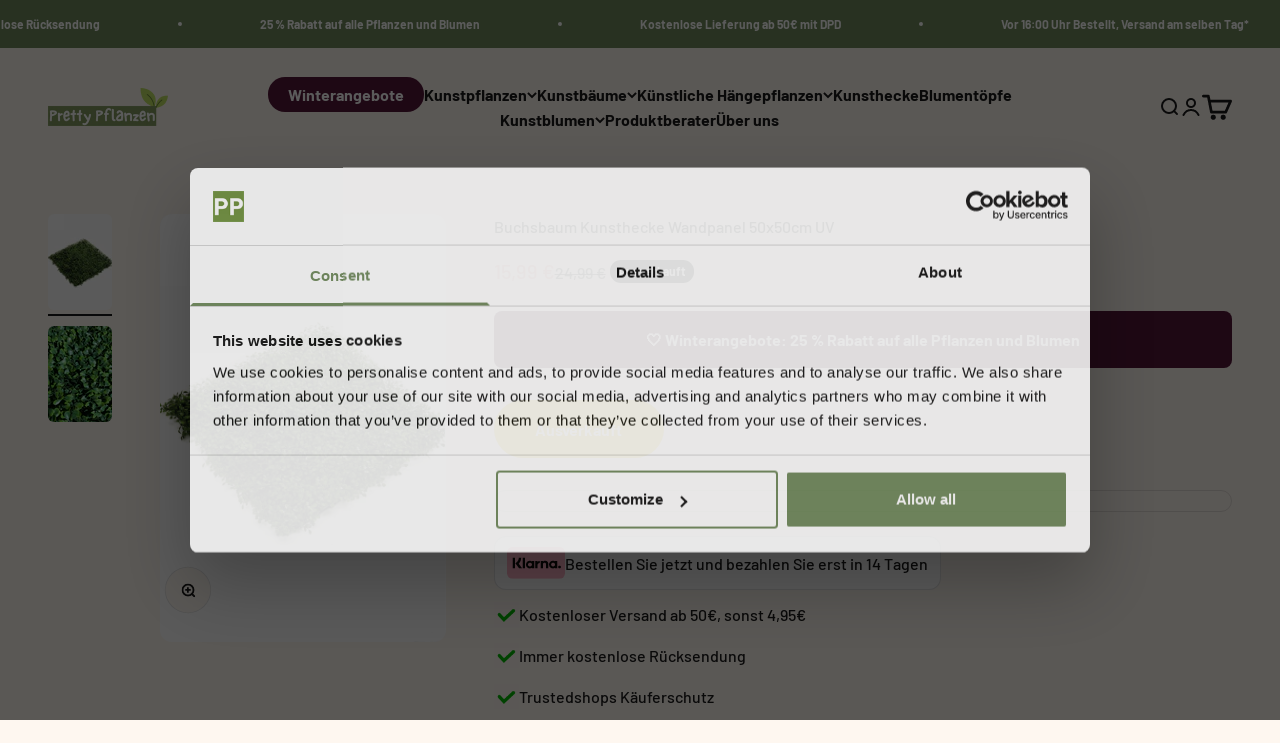

--- FILE ---
content_type: text/css
request_url: https://prettypflanzen.de/cdn/shop/t/17/assets/kg-custom.css?v=50249380528684659751761301870
body_size: 104
content:
@media screen and (max-width: 767px){#trustbadge-container-98e3dadd90eb493088abdc5597a70810{z-index:999!important}}#sleak-widgetwrap{z-index:9999!important}.kg-compare-price{text-decoration:line-through;font-size:14px}div#minimized-trustbadge-98e3dadd90eb493088abdc5597a70810{opacity:1!important;visibility:visible!important}.kg-main-product .product .kg-product-info__buy-buttons{display:grid;grid-template-columns:170px 1fr;align-items:center}.kg-main-product .product .kg-product-info__buy-buttons .product-info__quantity-selector{height:58px}.kg-main-product .product .kg-product-info__buy-buttons .product-info__quantity-selector label.text-subdued{display:none}.kg-main-product .product .kg-product-info__buy-buttons .product-info__quantity-selector .quantity-selector{height:58px}.kg-main-product .product .kg-product-info__buy-buttons .buy-buttons button{padding:15px 20px;height:58px}.kg-main-product .product .product-info hr.product-info__separator{display:none}.kg-main-product .product .product-info .countdown-timer{color:#46945f;border:1px solid #1a1a1a1f;width:100%;padding:10px 12px;border-radius:12px;font-weight:600;font-size:16px;max-width:100%;line-height:1.2;text-align:center;letter-spacing:0}.kg-main-product .product .product-info .kg-custom-text-paymenticon{display:flex;align-items:center;gap:14px;border:1px solid #1a1a1a1f;width:100%;padding:10px 12px;border-radius:12px;background:#fff;max-width:fit-content;margin-bottom:12px}.kg-main-product .product .product-info .kg-custom-text-paymenticon span.kg-text-paymenticon-image img{max-width:58px}.kg-main-product .product .product-info .kg-custom-text-icon{display:flex;align-items:center;gap:10px;margin:0 0 16px}.kg-main-product .product .product-info .kg-custom-text-icon span.kg-text-icon-image img{max-width:25px}.kg-main-product .product .product-info .product-info__rating:empty{display:none}.kg-main-product .product .product-info .product-info__payment-terms{margin:0}.kg-main-product .product .product-info .product-info__price .rating-with-text{letter-spacing:0;align-items:center;flex-wrap:wrap}@media screen and (max-width: 999px){.kg-main-product .product .product-gallery .product-gallery__media-list-wrapper{max-width:77%;margin:auto}.kg-main-product .product .product-info{display:flex;flex-direction:column}.kg-main-product .product .kg-product-info__buy-buttons{order:-1}.kg-main-product .product .product-info .countdown-timer{margin:5px 0 0}.kg-main-product .product .product-info .product-info__price{margin-top:1px}}@media screen and (max-width: 699px){.kg-main-product .product .kg-product-info__buy-buttons{grid-template-columns:130px 1fr}.kg-main-product .product .kg-product-info__buy-buttons .product-info__quantity-selector,.kg-main-product .product .kg-product-info__buy-buttons .product-info__quantity-selector .quantity-selector{height:48px}.kg-main-product .product .kg-product-info__buy-buttons .product-info__quantity-selector .quantity-selector button.quantity-selector__button{padding:0 16px}.kg-main-product .product .kg-product-info__buy-buttons .buy-buttons button{padding:9px 20px;height:48px}}@media screen and (max-width: 560px){.kg-main-product .product .product-info .countdown-timer{font-size:12px;padding:12px 0}}@media screen and (max-width: 440px){.kg-main-product .product .product-info .countdown-timer{font-size:10px}}@media screen and (max-width: 999px){.kg-main-product .product .product-info .kg-custom-text-paymenticon{max-width:100%;margin:8px 0}}@media screen and (max-width: 999px){.kg-main-product .product .product-gallery .product-gallery__media-list-wrapper .product-gallery__media img{max-width:100%}.kg-main-product .section{padding-top:0}.kg-main-product .section .product{gap:0px}.kg-main-product .product .kg-product-info__buy-buttons{margin-bottom:12px}}@media screen and (max-width: 460px){.kg-main-product .product .product-info .kg-custom-text-paymenticon{padding:10px 8px;gap:8px;font-size:12px}.kg-main-product .product .product-info .kg-custom-text-paymenticon span.kg-text-paymenticon-image img{max-width:35px}}@media screen and (max-width: 370px){.kg-main-product .product .product-info .kg-custom-text-paymenticon{font-size:11px;line-height:14px}}.kg-truets-badge-etrust{margin:0!important}.kg-truets-badge-etrust .trusted-stars-service-widget .wrapper{margin:0}@media screen and (max-width: 999px){.product-info__variant-picker{margin:5px 0!important}}variant-swatch-king{margin:0!important}.panel-list__wrapper .panel .panel__wrapper .panel__scroller ul li.kg-salemenu-text span.menutext-sale{background:#708a5c;color:#fff;padding:8px 20px;border-radius:50px;display:inline-block;line-height:28px;font-weight:700;font-size:24px}.header__link-list ul li.kg-salemenu-text span.menutext-sale{background:#708a5c;color:#fff;padding:8px 20px;border-radius:50px;font-weight:700}
/*# sourceMappingURL=/cdn/shop/t/17/assets/kg-custom.css.map?v=50249380528684659751761301870 */


--- FILE ---
content_type: text/javascript
request_url: https://cdn.starapps.studio/apps/vsk/prettypflanzen/data.js
body_size: 2781
content:
"use strict";"undefined"==typeof window.starapps_data&&(window.starapps_data={}),"undefined"==typeof window.starapps_data.product_groups&&(window.starapps_data.product_groups=[{"id":1010403,"products_preset_id":76657,"collections_swatch":"first_product_image","group_name":"Bamboe","option_name":"Verfügbare Größen","collections_preset_id":null,"display_position":"top","products_swatch":"first_product_image","mobile_products_preset_id":1479468,"mobile_products_swatch":"first_product_image","mobile_collections_preset_id":null,"mobile_collections_swatch":"first_product_image","same_products_preset_for_mobile":false,"same_collections_preset_for_mobile":true,"option_values":[{"id":6682502004900,"option_value":"90cm","handle":"kunstpflanze-bambus-90cm","published":true,"swatch_src":"No","swatch_value":null},{"id":6682501906596,"option_value":"120cm","handle":"kunstpflanze-bambus-120cm-b","published":true,"swatch_src":"No","swatch_value":null},{"id":7304918827172,"option_value":"150cm","handle":"bambus-kunstpflanze-150cm","published":true,"swatch_src":"No","swatch_value":null},{"id":6682501841060,"option_value":"180cm","handle":"kunstpflanze-bambus-180cm","published":true,"swatch_src":"No","swatch_value":null}]},{"id":1010404,"products_preset_id":76657,"collections_swatch":"first_product_image","group_name":"Bananen A","option_name":"Verfügbare Größen","collections_preset_id":null,"display_position":"top","products_swatch":"first_product_image","mobile_products_preset_id":1479468,"mobile_products_swatch":"first_product_image","mobile_collections_preset_id":null,"mobile_collections_swatch":"first_product_image","same_products_preset_for_mobile":false,"same_collections_preset_for_mobile":true,"option_values":[{"id":6682500137124,"option_value":"120cm","handle":"kunstpflanze-bananenstaude-serie-a-120cm","published":true,"swatch_src":"No","swatch_value":null},{"id":6682500038820,"option_value":"150cm","handle":"kunstpflanze-bananenstaude-serie-a-150cm","published":true,"swatch_src":"No","swatch_value":null},{"id":7304928100516,"option_value":"180cm","handle":"bananen-kunstpflanze-180cm","published":true,"swatch_src":"No","swatch_value":null},{"id":6901740699812,"option_value":"210cm","handle":"kunstpflanze-bananenstaude-serie-a-210-cm","published":true,"swatch_src":null,"swatch_value":null}]},{"id":1010405,"products_preset_id":76657,"collections_swatch":"first_product_image","group_name":"Bananen B","option_name":"Verfügbare Größen","collections_preset_id":null,"display_position":"top","products_swatch":"first_product_image","mobile_products_preset_id":1479468,"mobile_products_swatch":"first_product_image","mobile_collections_preset_id":null,"mobile_collections_swatch":"first_product_image","same_products_preset_for_mobile":false,"same_collections_preset_for_mobile":true,"option_values":[{"id":6682499940516,"option_value":"120cm","handle":"kunstpflanze-bananenstaude-serie-b-120cm","published":true,"swatch_src":"No","swatch_value":null},{"id":6682499809444,"option_value":"150cm","handle":"kunstpflanze-bananenstaude-serie-b-150cm","published":true,"swatch_src":"No","swatch_value":null},{"id":6682499743908,"option_value":"180cm","handle":"kunstpflanze-bananenstaude-serie-b-180cm","published":true,"swatch_src":"No","swatch_value":null}]},{"id":6469931,"products_preset_id":76657,"collections_swatch":"first_product_image","group_name":"Bel arts olijven deluxe","option_name":"Verfügbare Größen","collections_preset_id":null,"display_position":"top","products_swatch":"first_product_image","mobile_products_preset_id":1479468,"mobile_products_swatch":"first_product_image","mobile_collections_preset_id":null,"mobile_collections_swatch":"first_product_image","same_products_preset_for_mobile":false,"same_collections_preset_for_mobile":true,"option_values":[{"id":10223163834705,"option_value":"120cm","handle":"kunstlicher-olivenbaum-120cm-deluxe","published":true,"swatch_src":null,"swatch_value":null},{"id":10223158919505,"option_value":"160cm","handle":"kunstlicher-olivenbaum-160cm-deluxe","published":true,"swatch_src":null,"swatch_value":null},{"id":9336169922897,"option_value":"165cm","handle":"kunstlicher-olivenbaum-165cm","published":true,"swatch_src":null,"swatch_value":null},{"id":9336040030545,"option_value":"170cm","handle":"olivenbaum-kunstpflanze-170cm-deluxe","published":true,"swatch_src":null,"swatch_value":null},{"id":9035762139473,"option_value":"180cm","handle":"olivenbaum-kunstpflanze-180cm","published":true,"swatch_src":null,"swatch_value":null}]},{"id":6469946,"products_preset_id":76657,"collections_swatch":"first_product_image","group_name":"Citrus","option_name":"Verfügbare Sorten","collections_preset_id":null,"display_position":"top","products_swatch":"first_product_image","mobile_products_preset_id":1479468,"mobile_products_swatch":"first_product_image","mobile_collections_preset_id":null,"mobile_collections_swatch":"first_product_image","same_products_preset_for_mobile":false,"same_collections_preset_for_mobile":true,"option_values":[{"id":9336163959121,"option_value":"Orangenbaum ","handle":"kunstlicher-orangenbaum-120-cm","published":true,"swatch_src":null,"swatch_value":null},{"id":9336154882385,"option_value":"Zitronenbaum","handle":"kunstlicher-zitronenbaum-120-cm","published":true,"swatch_src":null,"swatch_value":null}]},{"id":1010433,"products_preset_id":76661,"collections_swatch":"first_product_image","group_name":"Dracaena","option_name":"","collections_preset_id":null,"display_position":"top","products_swatch":"first_product_image","mobile_products_preset_id":1479468,"mobile_products_swatch":"first_product_image","mobile_collections_preset_id":null,"mobile_collections_swatch":"first_product_image","same_products_preset_for_mobile":false,"same_collections_preset_for_mobile":true,"option_values":[{"id":6682494140580,"option_value":"70cm","handle":"kunstpflanze-dracaena-70cm","published":true,"swatch_src":"No","swatch_value":null},{"id":6682494042276,"option_value":"100cm","handle":"kunstpflanze-dracaena-100cm","published":true,"swatch_src":"No","swatch_value":null},{"id":6901754757284,"option_value":"130cm","handle":"kunstpflanze-dracaena-130-cm","published":true,"swatch_src":"No","swatch_value":null},{"id":6901763113124,"option_value":"170cm","handle":"kunstpflanze-dracaena-150-cm","published":true,"swatch_src":"No","swatch_value":null}]},{"id":6469932,"products_preset_id":76657,"collections_swatch":"first_product_image","group_name":"eucalyptus aiqina","option_name":"Verfügbare Größen","collections_preset_id":null,"display_position":"top","products_swatch":"first_product_image","mobile_products_preset_id":1479468,"mobile_products_swatch":"first_product_image","mobile_collections_preset_id":null,"mobile_collections_swatch":"first_product_image","same_products_preset_for_mobile":false,"same_collections_preset_for_mobile":true,"option_values":[{"id":10207107940689,"option_value":"180cm","handle":"eukalyptus-kunstpflanze-180cm","published":true,"swatch_src":null,"swatch_value":null},{"id":10207175835985,"option_value":"210cm","handle":"eukalyptus-kunstpflanze-210cm","published":true,"swatch_src":null,"swatch_value":null}]},{"id":1010409,"products_preset_id":76657,"collections_swatch":"first_product_image","group_name":"Eucalyptus groen","option_name":"Verfügbare Größen","collections_preset_id":null,"display_position":"top","products_swatch":"first_product_image","mobile_products_preset_id":1479468,"mobile_products_swatch":"first_product_image","mobile_collections_preset_id":null,"mobile_collections_swatch":"first_product_image","same_products_preset_for_mobile":false,"same_collections_preset_for_mobile":true,"option_values":[{"id":6682498793636,"option_value":"120cm","handle":"kunstpflanze-eukalyptus-130cm-grun","published":true,"swatch_src":"No","swatch_value":null},{"id":6682498695332,"option_value":"160cm","handle":"kunstpflanze-eukalyptus-160cm-grun","published":true,"swatch_src":"No","swatch_value":null},{"id":6682498597028,"option_value":"180cm","handle":"kunstpflanze-eukalyptus-180cm-grun","published":true,"swatch_src":"No","swatch_value":null}]},{"id":1010411,"products_preset_id":76657,"collections_swatch":"first_product_image","group_name":"Eucalyptus rood","option_name":"Verfügbare Größen","collections_preset_id":null,"display_position":"top","products_swatch":"first_product_image","mobile_products_preset_id":1479468,"mobile_products_swatch":"first_product_image","mobile_collections_preset_id":null,"mobile_collections_swatch":"first_product_image","same_products_preset_for_mobile":false,"same_collections_preset_for_mobile":true,"option_values":[{"id":6682498367652,"option_value":"160cm","handle":"kunstpflanze-eukalyptus-160-cm-rostrot","published":true,"swatch_src":"No","swatch_value":null},{"id":6682498236580,"option_value":"180cm","handle":"kunstpflanze-eukalyptus-180-cm-rostrot","published":true,"swatch_src":"No","swatch_value":null}]},{"id":1010412,"products_preset_id":76657,"collections_swatch":"first_product_image","group_name":"Ficus bomen","option_name":"Verfügbare Größen","collections_preset_id":null,"display_position":"top","products_swatch":"first_product_image","mobile_products_preset_id":1479468,"mobile_products_swatch":"first_product_image","mobile_collections_preset_id":null,"mobile_collections_swatch":"first_product_image","same_products_preset_for_mobile":false,"same_collections_preset_for_mobile":true,"option_values":[{"id":6682497646756,"option_value":"90cm","handle":"kunstpflanze-ficus-90-cm","published":true,"swatch_src":"No","swatch_value":null},{"id":6682497613988,"option_value":"100cm","handle":"kunstpflanze-ficus-100-cm","published":true,"swatch_src":"No","swatch_value":null},{"id":6904112611492,"option_value":"130cm","handle":"kunstlicher-ficus-130-cm","published":true,"swatch_src":"No","swatch_value":null},{"id":6904113922212,"option_value":"150cm","handle":"kunstlicher-ficus-150-cm","published":true,"swatch_src":"No","swatch_value":null}]},{"id":1010413,"products_preset_id":76657,"collections_swatch":"first_product_image","group_name":"Ficus Lyrata","option_name":"\u003cB\u003eVerfügbare Größen\u003c/B\u003e","collections_preset_id":null,"display_position":"top","products_swatch":"first_product_image","mobile_products_preset_id":1479468,"mobile_products_swatch":"first_product_image","mobile_collections_preset_id":null,"mobile_collections_swatch":"first_product_image","same_products_preset_for_mobile":false,"same_collections_preset_for_mobile":true,"option_values":[{"id":6682498171044,"option_value":"60cm","handle":"kunstpflanze-ficus-60cm","published":true,"swatch_src":"No","swatch_value":null},{"id":6682498105508,"option_value":"100cm","handle":"kunstpflanze-ficus-100-cm-1","published":true,"swatch_src":"No","swatch_value":null},{"id":6682497843364,"option_value":"130cm","handle":"kunstpflanze-ficus-130cm","published":true,"swatch_src":"No","swatch_value":null},{"id":6682497712292,"option_value":"150cm","handle":"kunstpflanze-ficus-150cm-1","published":true,"swatch_src":"No","swatch_value":null},{"id":9336119951697,"option_value":"180cm","handle":"ficus-lyrata-kunstpflanze-180cm","published":true,"swatch_src":null,"swatch_value":null},{"id":10223138799953,"option_value":"180cm ","handle":"ficus-kunstpflanze-180cm-3","published":true,"swatch_src":null,"swatch_value":null}]},{"id":1010416,"products_preset_id":76657,"collections_swatch":"first_product_image","group_name":"Hangplanten 95cm","option_name":"Verfügbare Sorten","collections_preset_id":null,"display_position":"top","products_swatch":"first_product_image","mobile_products_preset_id":1479468,"mobile_products_swatch":"first_product_image","mobile_collections_preset_id":null,"mobile_collections_swatch":"first_product_image","same_products_preset_for_mobile":false,"same_collections_preset_for_mobile":true,"option_values":[{"id":7429826347172,"option_value":"Monstera","handle":"monstera-kunstliche-hangepflanze-105cm","published":true,"swatch_src":"No","swatch_value":null},{"id":7429823266980,"option_value":"Monstera Monkey Bush","handle":"monstera-monkey-bush-kunstliche-hangepflanze-105cm","published":true,"swatch_src":"No","swatch_value":null},{"id":7429834309796,"option_value":"Philodendron","handle":"philodendron-kunstliche-hangepflanze-105cm","published":true,"swatch_src":"No","swatch_value":null},{"id":7431446888612,"option_value":"Begonia ","handle":"begonia-maculata-kunstliche-hangepflanze-105cm","published":true,"swatch_src":"No","swatch_value":null},{"id":7429820678308,"option_value":"Anthurium","handle":"anthurium-kunstliche-hangepflanze-105cm","published":true,"swatch_src":"No","swatch_value":null},{"id":7431505313956,"option_value":"Caladium","handle":"caladium-kunstliche-hangepflanze-105cm","published":true,"swatch_src":"No","swatch_value":null},{"id":7429830639780,"option_value":"Viola ","handle":"viola-kunstliche-hangepflanze-105cm","published":true,"swatch_src":"No","swatch_value":null},{"id":7431496597668,"option_value":"Typhonium","handle":"typhonium-kunstliche-hangepflanze-105cm","published":true,"swatch_src":"No","swatch_value":null}]},{"id":6469942,"products_preset_id":76657,"collections_swatch":"first_product_image","group_name":"Kentia","option_name":"\u003cB\u003eVerfügbare Größen\u003c/B\u003e","collections_preset_id":null,"display_position":"top","products_swatch":"first_product_image","mobile_products_preset_id":1479468,"mobile_products_swatch":"first_product_image","mobile_collections_preset_id":null,"mobile_collections_swatch":"first_product_image","same_products_preset_for_mobile":false,"same_collections_preset_for_mobile":true,"option_values":[{"id":9035745722705,"option_value":"150cm","handle":"kunstliche-palme-kentia-150cm","published":true,"swatch_src":null,"swatch_value":null},{"id":9035730780497,"option_value":"180cm","handle":"kunstliche-palme-kentia-180cm","published":true,"swatch_src":null,"swatch_value":null}]},{"id":1010417,"products_preset_id":76657,"collections_swatch":"first_product_image","group_name":"Monstera","option_name":"Verfügbare Größen","collections_preset_id":null,"display_position":"top","products_swatch":"first_product_image","mobile_products_preset_id":1479468,"mobile_products_swatch":"first_product_image","mobile_collections_preset_id":null,"mobile_collections_swatch":"first_product_image","same_products_preset_for_mobile":false,"same_collections_preset_for_mobile":true,"option_values":[{"id":7431747698852,"option_value":"40cm","handle":"monstera-kunstpflanze-40cm","published":true,"swatch_src":"No","swatch_value":null},{"id":6682497286308,"option_value":"60cm","handle":"monstera-kunstpflanze-60cm","published":true,"swatch_src":"No","swatch_value":null},{"id":6682497220772,"option_value":"65cm","handle":"monstera-kunstpflanze-65cm","published":true,"swatch_src":"No","swatch_value":null},{"id":9035867455825,"option_value":"65cm","handle":"monstera-kunstpflanze-65cm-1","published":true,"swatch_src":null,"swatch_value":null},{"id":7431790002340,"option_value":"75cm","handle":"monstera-kunstpflanze-75cm","published":true,"swatch_src":"No","swatch_value":null},{"id":6682496958628,"option_value":"80cm","handle":"monstera-kunstpflanze-80cm-b","published":true,"swatch_src":"No","swatch_value":null},{"id":9033355886929,"option_value":"120cm","handle":"monstera-kunstpflanze-120cm","published":true,"swatch_src":null,"swatch_value":null},{"id":8135563575460,"option_value":"145cm","handle":"monstera-kunstpflanze-150cm-1","published":true,"swatch_src":null,"swatch_value":null},{"id":8135565148324,"option_value":"165cm","handle":"monstera-kunstpflanze-165cm","published":true,"swatch_src":null,"swatch_value":null}]},{"id":6469939,"products_preset_id":76657,"collections_swatch":"first_product_image","group_name":"Monstera Bel arts","option_name":"\u003cb\u003eVerfügbare Größen\u003c/B\u003e","collections_preset_id":null,"display_position":"top","products_swatch":"first_product_image","mobile_products_preset_id":1479468,"mobile_products_swatch":"first_product_image","mobile_collections_preset_id":null,"mobile_collections_swatch":"first_product_image","same_products_preset_for_mobile":false,"same_collections_preset_for_mobile":true,"option_values":[{"id":9339105804625,"option_value":"160cm","handle":"monstera-kunstpflanze-160cm","published":true,"swatch_src":null,"swatch_value":null},{"id":9339131134289,"option_value":"180cm","handle":"monstera-kunstpflanze-180cm","published":true,"swatch_src":null,"swatch_value":null}]},{"id":1010423,"products_preset_id":76657,"collections_swatch":"first_product_image","group_name":"Olijf echt hout foshan","option_name":"Verfügbare Größen","collections_preset_id":null,"display_position":"top","products_swatch":"first_product_image","mobile_products_preset_id":1479468,"mobile_products_swatch":"first_product_image","mobile_collections_preset_id":null,"mobile_collections_swatch":"first_product_image","same_products_preset_for_mobile":false,"same_collections_preset_for_mobile":true,"option_values":[{"id":6682499186852,"option_value":"100cm","handle":"kunst-olivenbaum-100cm","published":true,"swatch_src":"No","swatch_value":null},{"id":6682499121316,"option_value":"130cm","handle":"kunst-olivenbaum-130cm","published":true,"swatch_src":"No","swatch_value":null},{"id":7298758869156,"option_value":"170cm","handle":"kunstlicher-olivenbaum-170cm","published":true,"swatch_src":"No","swatch_value":null}]},{"id":6469944,"products_preset_id":76657,"collections_swatch":"first_product_image","group_name":"Olijven Aiqina","option_name":"Verfügbare Sorten","collections_preset_id":null,"display_position":"top","products_swatch":"first_product_image","mobile_products_preset_id":1479468,"mobile_products_swatch":"first_product_image","mobile_collections_preset_id":null,"mobile_collections_swatch":"first_product_image","same_products_preset_for_mobile":false,"same_collections_preset_for_mobile":true,"option_values":[{"id":8776115061073,"option_value":"150cm","handle":"olivenbaum-kunstpflanze-150cm","published":true,"swatch_src":null,"swatch_value":null},{"id":9777455792465,"option_value":"180cm","handle":"kunstlicher-olivenbaum-180cm-2","published":true,"swatch_src":null,"swatch_value":null},{"id":9777442128209,"option_value":"180cm","handle":"kunstlicher-olivenbaum-180cm-1","published":true,"swatch_src":null,"swatch_value":null},{"id":9777431511377,"option_value":"210cm","handle":"kunstlicher-olivenbaum-210cm-kopie","published":true,"swatch_src":null,"swatch_value":null}]},{"id":1010424,"products_preset_id":76657,"collections_swatch":"first_product_image","group_name":"Palmen","option_name":"Verfügbare Größen","collections_preset_id":null,"display_position":"top","products_swatch":"first_product_image","mobile_products_preset_id":1479468,"mobile_products_swatch":"first_product_image","mobile_collections_preset_id":null,"mobile_collections_swatch":"first_product_image","same_products_preset_for_mobile":false,"same_collections_preset_for_mobile":true,"option_values":[{"id":6682501644452,"option_value":"80cm","handle":"palme-kunstpflanze-serie-a-80cm","published":true,"swatch_src":"No","swatch_value":null},{"id":6682501578916,"option_value":"110cm","handle":"palme-kunstpflanze-serie-a-110cm","published":true,"swatch_src":"No","swatch_value":null},{"id":7431883980964,"option_value":"130cm","handle":"kunstpalme-130cm","published":true,"swatch_src":null,"swatch_value":null},{"id":6682501218468,"option_value":"180cm","handle":"kunstpalme-180cm","published":true,"swatch_src":"No","swatch_value":null}]},{"id":1010425,"products_preset_id":76657,"collections_swatch":"first_product_image","group_name":"Palmen aiqina","option_name":"Verfügbare Größen","collections_preset_id":null,"display_position":"top","products_swatch":"first_product_image","mobile_products_preset_id":1479468,"mobile_products_swatch":"first_product_image","mobile_collections_preset_id":null,"mobile_collections_swatch":"first_product_image","same_products_preset_for_mobile":false,"same_collections_preset_for_mobile":true,"option_values":[{"id":9831018627409,"option_value":"80cm","handle":"palme-kunstpflanze-80cm-uv","published":true,"swatch_src":null,"swatch_value":null},{"id":7434830119076,"option_value":"120cm","handle":"kunstpalme-120cm","published":true,"swatch_src":"No","swatch_value":null},{"id":7434816159908,"option_value":"150cm","handle":"kunspalme-3-150cm","published":true,"swatch_src":"No","swatch_value":null},{"id":7434802004132,"option_value":"180cm","handle":"kunstpalme-4-180cm","published":true,"swatch_src":"No","swatch_value":null}]},{"id":1010427,"products_preset_id":76657,"collections_swatch":"first_product_image","group_name":"Slingers","option_name":"Verfügbare Sorten","collections_preset_id":null,"display_position":"top","products_swatch":"first_product_image","mobile_products_preset_id":1479468,"mobile_products_swatch":"first_product_image","mobile_collections_preset_id":null,"mobile_collections_swatch":"first_product_image","same_products_preset_for_mobile":false,"same_collections_preset_for_mobile":true,"option_values":[{"id":7428317053092,"option_value":"Monstera","handle":"monstera-kunstliche-girlande-120cm","published":true,"swatch_src":"No","swatch_value":null},{"id":7428189552804,"option_value":"Monstera Monkey Bush","handle":"monstera-monkey-bush-kunstliche-girlande-120cm","published":true,"swatch_src":"No","swatch_value":null},{"id":7428149444772,"option_value":"Philodendron","handle":"kunstliche-philodendron-girlande","published":true,"swatch_src":"No","swatch_value":null},{"id":7428239720612,"option_value":"Typhonium","handle":"typhonium-kunstliche-girlande-120cm","published":true,"swatch_src":"No","swatch_value":null},{"id":7428264296612,"option_value":"Begonia ","handle":"begonia-maculata-kunstliche-girlande-120cm","published":true,"swatch_src":"No","swatch_value":null}]},{"id":1010401,"products_preset_id":76657,"collections_swatch":"first_product_image","group_name":"Strelitzia","option_name":"Verfügbare Größen","collections_preset_id":null,"display_position":"top","products_swatch":"first_product_image","mobile_products_preset_id":1479468,"mobile_products_swatch":"first_product_image","mobile_collections_preset_id":null,"mobile_collections_swatch":"first_product_image","same_products_preset_for_mobile":false,"same_collections_preset_for_mobile":true,"option_values":[{"id":6682500956324,"option_value":"120cm","handle":"strelitzie-kunstpflanze-120cm","published":true,"swatch_src":"No","swatch_value":null},{"id":6682500858020,"option_value":"160cm","handle":"strelitzie-kunstpflanze-160cm","published":true,"swatch_src":"No","swatch_value":null},{"id":6901693284516,"option_value":"180cm","handle":"strelitzie-kunstpflanze-180cm","published":true,"swatch_src":"No","swatch_value":null},{"id":7298861465764,"option_value":"210cm","handle":"strelitzia-kunstpflanze-210cm","published":true,"swatch_src":null,"swatch_value":null}]},{"id":1010428,"products_preset_id":76657,"collections_swatch":"first_product_image","group_name":"Strelitzia aiqina","option_name":"Verfügbare Größen","collections_preset_id":null,"display_position":"top","products_swatch":"first_product_image","mobile_products_preset_id":1479468,"mobile_products_swatch":"first_product_image","mobile_collections_preset_id":null,"mobile_collections_swatch":"first_product_image","same_products_preset_for_mobile":false,"same_collections_preset_for_mobile":true,"option_values":[{"id":8135569899684,"option_value":"70cm","handle":"strelitzia-kunstpflanze-70cm","published":true,"swatch_src":null,"swatch_value":null},{"id":9033245720913,"option_value":"120cm","handle":"strelitzie-kunstpflanze-120cm-1","published":true,"swatch_src":null,"swatch_value":null},{"id":9033237332305,"option_value":"140cm","handle":"strelitzie-kunstpflanze-140cm","published":true,"swatch_src":null,"swatch_value":null},{"id":7426203222180,"option_value":"160cm","handle":"strelitzia-kunstpflanze-2-160cm","published":true,"swatch_src":"No","swatch_value":null},{"id":7426127298724,"option_value":"180cm","handle":"strelitzia-kunstplant-2-180cm","published":true,"swatch_src":"No","swatch_value":null},{"id":10294549152081,"option_value":"210cm ","handle":"strelitzie-kunstpflanze-210cm","published":true,"swatch_src":null,"swatch_value":null}]},{"id":6469930,"products_preset_id":76657,"collections_swatch":"first_product_image","group_name":"Strelitzia bel arts","option_name":"Verfügbare Größen","collections_preset_id":null,"display_position":"top","products_swatch":"first_product_image","mobile_products_preset_id":1479468,"mobile_products_swatch":"first_product_image","mobile_collections_preset_id":null,"mobile_collections_swatch":"first_product_image","same_products_preset_for_mobile":false,"same_collections_preset_for_mobile":true,"option_values":[{"id":9336332091729,"option_value":"165cm","handle":"strelitzia-kunstpflanze-165cm","published":true,"swatch_src":null,"swatch_value":null},{"id":9336353554769,"option_value":"180cm","handle":"strelitzia-kunstpflanze-180cm","published":true,"swatch_src":null,"swatch_value":null},{"id":9339085226321,"option_value":"210cm","handle":"strelitzia-kunstpflanze-210cm-1","published":true,"swatch_src":null,"swatch_value":null}]},{"id":1010402,"products_preset_id":76657,"collections_swatch":"first_product_image","group_name":"Strelitzia met bloem","option_name":"Verfügbare Größen","collections_preset_id":null,"display_position":"top","products_swatch":"first_product_image","mobile_products_preset_id":1479468,"mobile_products_swatch":"first_product_image","mobile_collections_preset_id":null,"mobile_collections_swatch":"first_product_image","same_products_preset_for_mobile":false,"same_collections_preset_for_mobile":true,"option_values":[{"id":6682501054628,"option_value":"110cm","handle":"strelitzie-kunstpflanze-110cm","published":true,"swatch_src":"No","swatch_value":null},{"id":6922465607844,"option_value":"160cm","handle":"strelitzie-kunstpflanze-160cm-1","published":true,"swatch_src":"No","swatch_value":null},{"id":7485679173796,"option_value":"180cm","handle":"strelitzie-kunstpflanze-mit-blume-180cm","published":true,"swatch_src":"No","swatch_value":null}]}],window.starapps_data.product_groups_chart={"kunstpflanze-bambus-90cm":[0],"kunstpflanze-bambus-120cm-b":[0],"bambus-kunstpflanze-150cm":[0],"kunstpflanze-bambus-180cm":[0],"kunstpflanze-bananenstaude-serie-a-120cm":[1],"kunstpflanze-bananenstaude-serie-a-150cm":[1],"bananen-kunstpflanze-180cm":[1],"kunstpflanze-bananenstaude-serie-a-210-cm":[1],"kunstpflanze-bananenstaude-serie-b-120cm":[2],"kunstpflanze-bananenstaude-serie-b-150cm":[2],"kunstpflanze-bananenstaude-serie-b-180cm":[2],"kunstlicher-olivenbaum-120cm-deluxe":[3],"kunstlicher-olivenbaum-160cm-deluxe":[3],"kunstlicher-olivenbaum-165cm":[3],"olivenbaum-kunstpflanze-170cm-deluxe":[3],"olivenbaum-kunstpflanze-180cm":[3],"kunstlicher-orangenbaum-120-cm":[4],"kunstlicher-zitronenbaum-120-cm":[4],"kunstpflanze-dracaena-70cm":[5],"kunstpflanze-dracaena-100cm":[5],"kunstpflanze-dracaena-130-cm":[5],"kunstpflanze-dracaena-150-cm":[5],"eukalyptus-kunstpflanze-180cm":[6],"eukalyptus-kunstpflanze-210cm":[6],"kunstpflanze-eukalyptus-130cm-grun":[7],"kunstpflanze-eukalyptus-160cm-grun":[7],"kunstpflanze-eukalyptus-180cm-grun":[7],"kunstpflanze-eukalyptus-160-cm-rostrot":[8],"kunstpflanze-eukalyptus-180-cm-rostrot":[8],"kunstpflanze-ficus-90-cm":[9],"kunstpflanze-ficus-100-cm":[9],"kunstlicher-ficus-130-cm":[9],"kunstlicher-ficus-150-cm":[9],"kunstpflanze-ficus-60cm":[10],"kunstpflanze-ficus-100-cm-1":[10],"kunstpflanze-ficus-130cm":[10],"kunstpflanze-ficus-150cm-1":[10],"ficus-lyrata-kunstpflanze-180cm":[10],"ficus-kunstpflanze-180cm-3":[10],"monstera-kunstliche-hangepflanze-105cm":[11],"monstera-monkey-bush-kunstliche-hangepflanze-105cm":[11],"philodendron-kunstliche-hangepflanze-105cm":[11],"begonia-maculata-kunstliche-hangepflanze-105cm":[11],"anthurium-kunstliche-hangepflanze-105cm":[11],"caladium-kunstliche-hangepflanze-105cm":[11],"viola-kunstliche-hangepflanze-105cm":[11],"typhonium-kunstliche-hangepflanze-105cm":[11],"kunstliche-palme-kentia-150cm":[12],"kunstliche-palme-kentia-180cm":[12],"monstera-kunstpflanze-40cm":[13],"monstera-kunstpflanze-60cm":[13],"monstera-kunstpflanze-65cm":[13],"monstera-kunstpflanze-65cm-1":[13],"monstera-kunstpflanze-75cm":[13],"monstera-kunstpflanze-80cm-b":[13],"monstera-kunstpflanze-120cm":[13],"monstera-kunstpflanze-150cm-1":[13],"monstera-kunstpflanze-165cm":[13],"monstera-kunstpflanze-160cm":[14],"monstera-kunstpflanze-180cm":[14],"kunst-olivenbaum-100cm":[15],"kunst-olivenbaum-130cm":[15],"kunstlicher-olivenbaum-170cm":[15],"olivenbaum-kunstpflanze-150cm":[16],"kunstlicher-olivenbaum-180cm-2":[16],"kunstlicher-olivenbaum-180cm-1":[16],"kunstlicher-olivenbaum-210cm-kopie":[16],"palme-kunstpflanze-serie-a-80cm":[17],"palme-kunstpflanze-serie-a-110cm":[17],"kunstpalme-130cm":[17],"kunstpalme-180cm":[17],"palme-kunstpflanze-80cm-uv":[18],"kunstpalme-120cm":[18],"kunspalme-3-150cm":[18],"kunstpalme-4-180cm":[18],"monstera-kunstliche-girlande-120cm":[19],"monstera-monkey-bush-kunstliche-girlande-120cm":[19],"kunstliche-philodendron-girlande":[19],"typhonium-kunstliche-girlande-120cm":[19],"begonia-maculata-kunstliche-girlande-120cm":[19],"strelitzie-kunstpflanze-120cm":[20],"strelitzie-kunstpflanze-160cm":[20],"strelitzie-kunstpflanze-180cm":[20],"strelitzia-kunstpflanze-210cm":[20],"strelitzia-kunstpflanze-70cm":[21],"strelitzie-kunstpflanze-120cm-1":[21],"strelitzie-kunstpflanze-140cm":[21],"strelitzia-kunstpflanze-2-160cm":[21],"strelitzia-kunstplant-2-180cm":[21],"strelitzie-kunstpflanze-210cm":[21],"strelitzia-kunstpflanze-165cm":[22],"strelitzia-kunstpflanze-180cm":[22],"strelitzia-kunstpflanze-210cm-1":[22],"strelitzie-kunstpflanze-110cm":[23],"strelitzie-kunstpflanze-160cm-1":[23],"strelitzie-kunstpflanze-mit-blume-180cm":[23]});